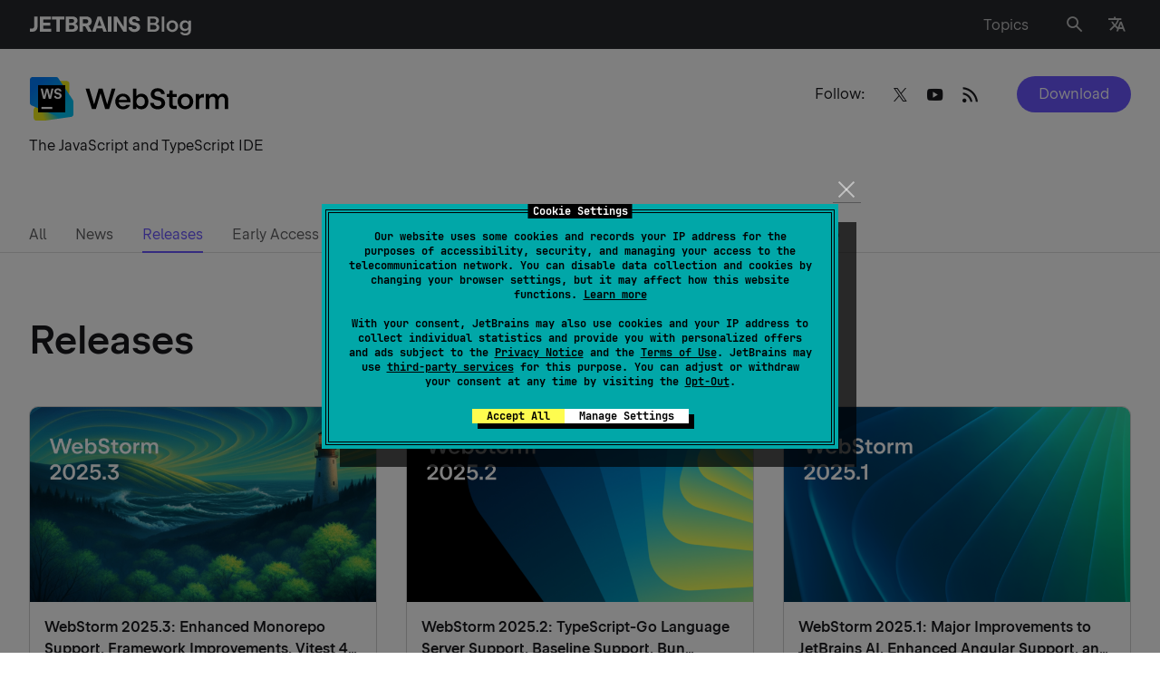

--- FILE ---
content_type: image/svg+xml
request_url: https://blog.jetbrains.com/wp-content/uploads/2019/01/WebStorm-2.svg
body_size: 11102
content:
<?xml version="1.0" encoding="UTF-8"?>
<svg xmlns="http://www.w3.org/2000/svg" width="220" height="49" viewBox="0 0 220 49" fill="none">
  <g clip-path="url(#clip0_2641_4578)">
    <path d="M91.322 13.68L86.252 31.065L81.1145 13.68H76.877L71.852 31.065L66.617 13.68H62.462L69.4145 36.15H73.8245L78.947 18.8475L84.017 36.15H88.4495L95.387 13.68H91.322ZM108.01 20.4225C106.75 19.695 105.31 19.3275 103.69 19.3275C102.07 19.3275 100.667 19.7025 99.362 20.445C98.0645 21.1875 97.037 22.215 96.287 23.52C95.537 24.825 95.162 26.2875 95.162 27.9C95.162 29.5125 95.537 31.0275 96.2795 32.3475C97.022 33.66 98.042 34.6875 99.332 35.43C100.622 36.165 102.077 36.54 103.69 36.54C104.965 36.54 106.127 36.345 107.17 35.9475C108.212 35.55 109.112 34.9875 109.847 34.26C110.582 33.5325 111.145 32.6625 111.535 31.6425H107.41C106.99 32.1975 106.465 32.6325 105.835 32.94C105.205 33.2475 104.492 33.405 103.697 33.405C102.797 33.405 101.995 33.1875 101.282 32.745C100.57 32.31 100.015 31.695 99.6095 30.9075C99.287 30.285 99.0995 29.5875 99.0245 28.83H111.992V27.915C111.992 26.2425 111.64 24.7575 110.942 23.46C110.245 22.1625 109.262 21.15 107.995 20.415L108.01 20.4225ZM99.0995 26.295C99.197 25.755 99.3545 25.245 99.602 24.78C100.007 24.015 100.562 23.415 101.275 22.98C101.987 22.545 102.79 22.3275 103.69 22.3275C104.59 22.3275 105.385 22.5525 106.075 23.0025C106.765 23.4525 107.297 24.075 107.672 24.87C107.882 25.3125 108.025 25.785 108.115 26.2875H99.0995V26.295ZM128.08 20.43C126.932 19.695 125.627 19.3275 124.172 19.3275C122.815 19.3275 121.622 19.6275 120.595 20.2275C119.762 20.715 119.087 21.3675 118.555 22.1775V13.6725H114.767V36.1425H118.555V33.675C119.087 34.485 119.762 35.145 120.595 35.625C121.622 36.225 122.807 36.525 124.157 36.525C125.627 36.525 126.932 36.1575 128.08 35.4225C129.227 34.6875 130.135 33.6675 130.787 32.355C131.44 31.0425 131.77 29.565 131.77 27.915C131.77 26.265 131.44 24.7875 130.787 23.475C130.135 22.1625 129.235 21.1425 128.08 20.4075V20.43ZM127.292 30.6525C126.902 31.44 126.355 32.055 125.65 32.4975C124.945 32.94 124.142 33.165 123.242 33.165C122.342 33.165 121.51 32.9475 120.805 32.505C120.1 32.07 119.545 31.4475 119.147 30.66C118.75 29.865 118.555 28.9575 118.555 27.93C118.555 26.9025 118.75 25.995 119.147 25.2075C119.545 24.42 120.092 23.805 120.805 23.3625C121.51 22.92 122.327 22.695 123.242 22.695C124.157 22.695 124.945 22.92 125.65 23.3625C126.355 23.805 126.902 24.42 127.292 25.2075C127.682 25.995 127.877 26.9025 127.877 27.93C127.877 28.9575 127.682 29.865 127.292 30.6525ZM147.535 24.465C146.68 23.8425 145.705 23.415 144.61 23.1675L140.822 22.32C140.065 22.1175 139.465 21.795 139.022 21.3675C138.58 20.9325 138.362 20.3775 138.362 19.71C138.362 19.11 138.52 18.585 138.827 18.135C139.135 17.685 139.57 17.34 140.125 17.0925C140.68 16.845 141.325 16.725 142.052 16.725C142.78 16.725 143.44 16.8525 144.002 17.1075C144.565 17.3625 145 17.73 145.3 18.2025C145.607 18.675 145.757 19.2 145.757 19.7925H149.77C149.762 18.5325 149.425 17.4075 148.772 16.4325C148.12 15.4575 147.205 14.685 146.027 14.1375C144.85 13.59 143.507 13.3125 142 13.3125C140.492 13.3125 139.202 13.5975 138.032 14.16C136.862 14.73 135.955 15.51 135.302 16.5C134.65 17.4975 134.32 18.6225 134.32 19.89C134.32 20.925 134.537 21.8625 134.98 22.7025C135.415 23.535 136.037 24.24 136.825 24.8025C137.612 25.365 138.542 25.7775 139.6 26.025L143.515 26.91C144.34 27.1125 144.985 27.4725 145.457 27.975C145.93 28.485 146.162 29.13 146.162 29.91C146.162 30.54 145.997 31.1025 145.66 31.59C145.322 32.0775 144.85 32.46 144.227 32.73C143.612 33 142.9 33.1425 142.082 33.1425C141.265 33.1425 140.492 32.9925 139.84 32.6925C139.187 32.3925 138.685 31.98 138.325 31.4475C137.965 30.915 137.777 30.3075 137.777 29.61H133.765C133.772 30.9825 134.132 32.19 134.83 33.24C135.527 34.29 136.502 35.1075 137.74 35.685C138.977 36.2625 140.402 36.5625 142.007 36.5625C143.612 36.5625 145.022 36.2625 146.267 35.67C147.512 35.0775 148.48 34.26 149.17 33.225C149.86 32.19 150.205 31.02 150.205 29.7225C150.205 28.65 149.965 27.6675 149.492 26.7675C149.02 25.8675 148.352 25.11 147.497 24.4875L147.535 24.465ZM158.59 15.705H155.057V18.3675C155.057 18.765 154.937 19.0875 154.69 19.335C154.442 19.5825 154.12 19.71 153.707 19.71H151.907L151.892 23.0025H154.78L154.795 31.785C154.795 32.6175 154.99 33.3675 155.38 34.035C155.77 34.7025 156.317 35.22 157.015 35.595C157.712 35.97 158.507 36.1575 159.385 36.1575H162.932V32.865H160.142C159.692 32.865 159.325 32.715 159.025 32.4225C158.732 32.13 158.582 31.755 158.582 31.305L158.567 23.01H162.932L162.947 19.7175H158.582V15.705H158.59ZM176.987 20.4525C175.675 19.7025 174.205 19.3275 172.592 19.3275C170.98 19.3275 169.495 19.7025 168.167 20.4525C166.847 21.2025 165.812 22.23 165.062 23.5425C164.312 24.855 163.937 26.3175 163.937 27.93C163.937 29.5425 164.312 31.0125 165.07 32.3175C165.827 33.6225 166.862 34.6575 168.175 35.4075C169.487 36.1575 170.957 36.5325 172.57 36.5325C174.182 36.5325 175.667 36.1575 176.98 35.4075C178.292 34.6575 179.335 33.63 180.085 32.3175C180.835 31.005 181.217 29.5425 181.217 27.93C181.217 26.3175 180.842 24.8475 180.085 23.5425C179.327 22.23 178.292 21.2025 176.98 20.4525H176.987ZM176.687 30.645C176.297 31.44 175.742 32.055 175.03 32.49C174.31 32.925 173.492 33.15 172.577 33.15C171.662 33.15 170.837 32.9325 170.132 32.49C169.42 32.055 168.872 31.4325 168.482 30.645C168.092 29.8575 167.897 28.95 167.897 27.93C167.897 26.91 168.092 25.995 168.482 25.2C168.872 24.405 169.427 23.79 170.132 23.355C170.845 22.92 171.662 22.695 172.577 22.695C173.492 22.695 174.31 22.92 175.022 23.3625C175.735 23.805 176.29 24.42 176.68 25.2075C177.077 25.995 177.272 26.9025 177.272 27.93C177.272 28.9575 177.077 29.85 176.687 30.645ZM189.287 20.505C188.665 20.9325 188.14 21.5025 187.712 22.2V19.71H183.955V36.15H187.742V27.2775C187.742 26.4825 187.907 25.8 188.245 25.2225C188.582 24.645 189.062 24.2025 189.692 23.8875C190.315 23.58 191.057 23.4225 191.897 23.4225H192.955V19.605H192.347C191.185 19.605 190.157 19.905 189.28 20.5125L189.287 20.505ZM219.13 22.38C218.65 21.405 217.975 20.655 217.09 20.1225C216.205 19.59 215.185 19.3275 214.015 19.3275C212.755 19.3275 211.652 19.6275 210.707 20.2275C209.852 20.775 209.185 21.5325 208.682 22.485C208.667 22.4475 208.652 22.41 208.637 22.3725C208.18 21.3975 207.52 20.6475 206.672 20.115C205.825 19.5825 204.812 19.32 203.65 19.32C202.487 19.32 201.43 19.6125 200.56 20.1975C199.825 20.6925 199.24 21.375 198.782 22.23V19.71H195.107V36.15H198.895V26.6175C198.895 25.815 199.037 25.1175 199.33 24.5175C199.622 23.9175 200.027 23.46 200.567 23.1375C201.1 22.815 201.73 22.6575 202.442 22.6575C203.102 22.6575 203.672 22.8 204.152 23.0925C204.625 23.3775 204.992 23.79 205.247 24.33C205.495 24.8625 205.622 25.5 205.622 26.2425V36.165H209.327V26.6325C209.327 25.83 209.477 25.1325 209.77 24.5325C210.062 23.9325 210.482 23.475 211.022 23.1525C211.562 22.83 212.185 22.6725 212.89 22.6725C213.55 22.6725 214.12 22.815 214.592 23.1075C215.065 23.3925 215.425 23.805 215.672 24.345C215.92 24.8775 216.047 25.515 216.047 26.2575V36.18H219.835V25.8075C219.835 24.51 219.595 23.3775 219.122 22.4025L219.13 22.38Z" fill="black"></path>
    <path d="M5.33301 36.9769L5.33432 45.8835C5.33432 47.5704 6.70188 48.9376 8.38886 48.9376H17.0188C17.9103 48.9376 18.7577 48.5479 19.3381 47.8711L43.8705 19.25C44.3448 18.6963 44.6057 17.9911 44.6057 17.2619V8.35533C44.6057 6.66834 43.2382 5.30078 41.5512 5.30078H32.9199C32.0284 5.30078 31.181 5.69045 30.6006 6.36725L6.06828 34.9883C5.59352 35.5421 5.33301 36.2472 5.33301 36.9769Z" fill="#F0EB18"></path>
    <path d="M5.33301 38.0475V45.8824C5.33301 47.5693 6.70057 48.9369 8.38755 48.9369H18.207C18.3515 48.9369 18.4959 48.9264 18.639 48.9064L46.3468 44.9485C47.8518 44.7334 48.9694 43.4448 48.9694 41.9245V30.1698C48.9694 28.4824 47.6014 27.1148 45.9139 27.1152L32.0101 27.1187C31.6819 27.1187 31.356 27.1715 31.0449 27.2754L7.42144 35.15C6.17432 35.5659 5.33301 36.7331 5.33301 38.0479V38.0475Z" fill="url(#paint0_linear_2641_4578)"></path>
    <path d="M0.96936 3.99204V29.4683C0.96936 30.6901 1.69765 31.7945 2.82041 32.2758L30.9384 44.3269C31.3184 44.4896 31.7282 44.5739 32.1419 44.5739H45.9148C47.6018 44.5739 48.9693 43.2063 48.9693 41.5193V28.0448C48.9693 27.4413 48.7904 26.8514 48.4553 26.3491L32.4028 2.29765C31.8364 1.44848 30.8834 0.938809 29.8623 0.938809L4.02391 0.9375C2.33692 0.9375 0.96936 2.30506 0.96936 3.99204Z" fill="url(#paint1_linear_2641_4578)"></path>
    <path d="M39.9694 9.9375H9.96936V39.9375H39.9694V9.9375Z" fill="black"></path>
    <path d="M16.898 21.9082L15.0812 13.6933H12.8071L15.5239 24.9467H18.0159L19.9369 16.7718L21.8337 24.9467H24.3335L27.0666 13.6933H24.8399L23.0795 21.9082L21.0539 13.6933H18.8353L16.898 21.9082Z" fill="white"></path>
    <path d="M29.6365 24.6978C30.2687 24.9923 30.9921 25.14 31.8068 25.14C32.6216 25.14 33.3454 24.9902 33.9776 24.6896C34.6097 24.389 35.1002 23.9769 35.4486 23.4516C35.8021 22.9211 35.9791 22.3229 35.9791 21.6589C35.9791 21.1172 35.8585 20.619 35.6174 20.1638C35.3762 19.7026 35.0386 19.3168 34.6046 19.0063C34.1757 18.6898 33.6856 18.4758 33.1336 18.3634L31.2203 17.9453C30.872 17.86 30.5959 17.7153 30.3923 17.5112C30.1937 17.3071 30.0947 17.05 30.0947 16.7395C30.0947 16.4665 30.167 16.2284 30.3117 16.0243C30.4564 15.8154 30.6575 15.6544 30.9146 15.542C31.1768 15.4244 31.48 15.365 31.8228 15.365C32.1655 15.365 32.4683 15.4262 32.7309 15.5497C32.9988 15.6673 33.2051 15.8361 33.3497 16.0561C33.4944 16.2702 33.5668 16.5143 33.5668 16.7878H35.7612C35.7556 16.1449 35.5842 15.5773 35.2466 15.0838C34.9142 14.5852 34.4482 14.1963 33.848 13.9181C33.2477 13.6395 32.554 13.5 31.7982 13.5C31.0425 13.5 30.3673 13.6447 29.7726 13.9341C29.1779 14.2183 28.7146 14.617 28.3821 15.1316C28.0501 15.641 27.8839 16.2168 27.8839 16.8597C27.8839 17.3902 27.9937 17.8678 28.2133 18.2906C28.4334 18.7139 28.7413 19.0705 29.1379 19.3598C29.5345 19.6441 30.0008 19.8451 30.5365 19.9627L32.5221 20.405C32.9028 20.4967 33.1999 20.6594 33.4143 20.8954C33.6339 21.1314 33.7437 21.429 33.7437 21.7877C33.7437 22.077 33.6632 22.3341 33.5026 22.5593C33.3472 22.7845 33.125 22.9611 32.8356 23.0899C32.5514 23.2134 32.2353 23.2746 31.8387 23.2746C31.4421 23.2746 31.0911 23.2053 30.7858 23.0657C30.4805 22.9262 30.242 22.7333 30.0706 22.487C29.8992 22.2411 29.8135 21.9535 29.8135 21.627H27.6109C27.6217 22.3182 27.8038 22.9292 28.1574 23.4598C28.5165 23.9903 29.0095 24.4032 29.6365 24.6978Z" fill="white"></path>
    <path d="M13.7146 33.9375H25.7146V36.1875H13.7146V33.9375Z" fill="white"></path>
  </g>
  <defs>
    <linearGradient id="paint0_linear_2641_4578" x1="6.6853" y1="49.4749" x2="46.9049" y2="30.8278" gradientUnits="userSpaceOnUse">
      <stop offset="0.22" stop-color="#F0EB18"></stop>
      <stop offset="0.59" stop-color="#00C4F4"></stop>
    </linearGradient>
    <linearGradient id="paint1_linear_2641_4578" x1="45.9833" y1="45.7708" x2="1.95423" y2="1.74215" gradientUnits="userSpaceOnUse">
      <stop offset="0.19" stop-color="#00C4F4"></stop>
      <stop offset="0.83" stop-color="#007DFE"></stop>
    </linearGradient>
    <clipPath id="clip0_2641_4578">
      <rect width="219" height="48" fill="white" transform="translate(0.974121 0.9375)"></rect>
    </clipPath>
  </defs>
</svg>
